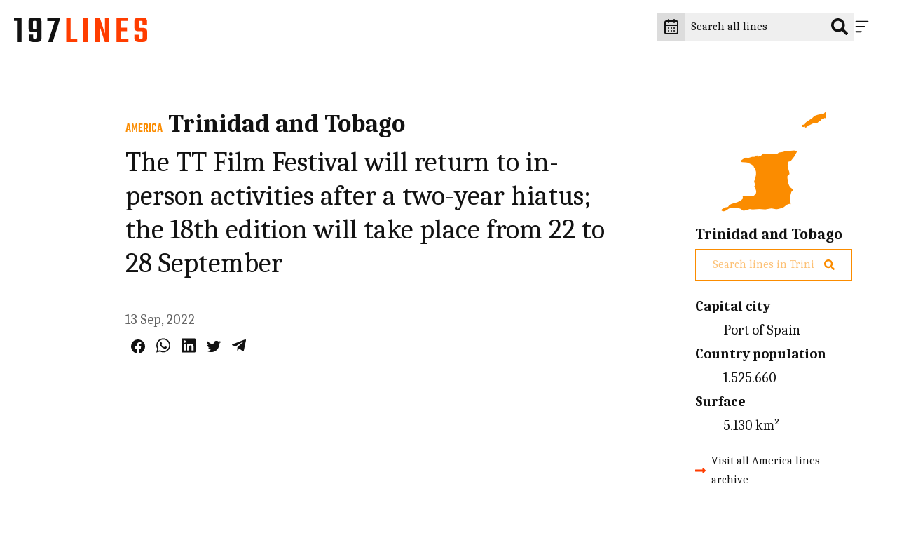

--- FILE ---
content_type: application/javascript; charset=utf-8
request_url: https://cs.iubenda.com/cookie-solution/confs/js/40015018.js
body_size: -240
content:
_iub.csRC = { consApiKey: 'QRNi8RNPV4qXbzeyMi2qOnB3GSlhFMxz', showBranding: false, publicId: 'a50b32ba-6db6-11ee-8bfc-5ad8d8c564c0', floatingGroup: false };
_iub.csEnabled = true;
_iub.csPurposes = [4,7,3,1,2,5];
_iub.cpUpd = 1709910045;
_iub.csT = 0.05;
_iub.googleConsentModeV2 = true;
_iub.totalNumberOfProviders = 8;
